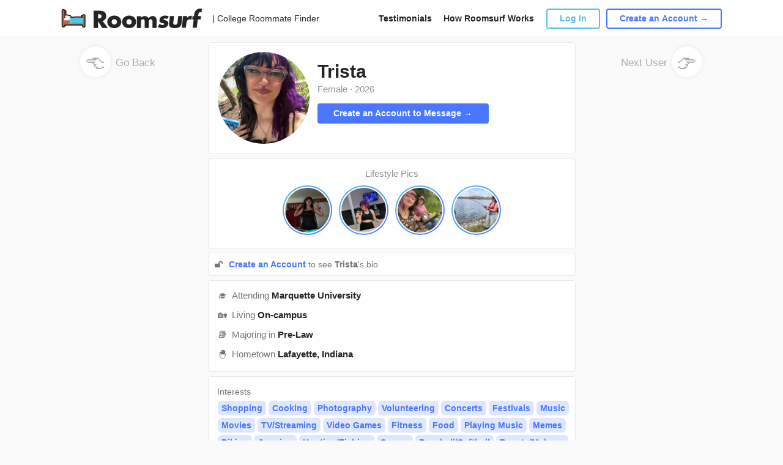

--- FILE ---
content_type: text/html; charset=UTF-8
request_url: https://www.roomsurf.com/marquette-university-roommates/trista1739240
body_size: 5346
content:
<!DOCTYPE html>
<html lang="en">
<head>
    <!-- Gtag helper function -->
<script>
    window.dataLayer = window.dataLayer || [];
    function gtag(){dataLayer.push(arguments);}
</script>

<!-- Google Tag Manager -->
<script>(function(w,d,s,l,i){w[l]=w[l]||[];w[l].push({'gtm.start':
            new Date().getTime(),event:'gtm.js'});var f=d.getElementsByTagName(s)[0],
        j=d.createElement(s),dl=l!='dataLayer'?'&l='+l:'';j.async=true;j.src=
        'https://www.googletagmanager.com/gtm.js?id='+i+dl;f.parentNode.insertBefore(j,f);
    })(window,document,'script','dataLayer','GTM-PXTB98K');</script>
<!-- End Google Tag Manager -->

    <script type="text/javascript">
    window.roomsurfConfig = {
        svgSpritePath: '/svg/sprite.svg?id=3e41c0e1f2fc082e6e00',
        siteName: 'Roomsurf',
        userIsLogged: false,
        userIsSubscriber: false,
        loggedUserId: 0,
        loggedUsername: '',
        tracking: {"click_type":{"LOGIN_MAIN":1,"LOGIN_MENU":2,"LOGIN_ABOUT":3,"LOGIN_HOW_IT_WORKS":4,"LOGIN_FB_CONNECT":5,"AFFILIATE_CLICK":6},"click_id":{"SIDEBAR_SIGN_UP_ELEM":1,"SIDEBAR_UPGRADE_ELEM":2}},
        websocket: 'wss://roomsurf.com',
        redirect: '',
                havePurpleBar: false,
        havePurpleBarClass: '',
        forcePurpleBarClass: '',
        headerHeight: 60,
        purpleBarHeight: 32,
        headerHeightHavePurpleBar: 92,
        currentHeaderHeight: 60,
        block: false,
        session: '4320715c76aecb3779e6e606541f3dba29a010f14125106fdb9fcf126231a4ef',
    };
</script>

    <meta charset="utf-8">
    <meta name="viewport" content="width=device-width, initial-scale=1">
    <!-- Roboto Regular -->
    <link rel="preload" as="font" type="font/woff2" href="/fonts/KFOmCnqEu92Fr1Mu4mxKKTU1Kg.woff2" crossorigin>
    <!-- Roboto Medium -->
    <link rel="preload" as="font" type="font/woff2" href="/fonts/KFOlCnqEu92Fr1MmEU9fBBc4AMP6lQ.woff2" crossorigin>
    <!-- Roboto Bold -->
    <link rel="preload" as="font" type="font/woff2" href="/fonts/KFOlCnqEu92Fr1MmWUlfBBc4AMP6lQ.woff2" crossorigin>
    <!-- Roboto Black -->
    <link rel="preload" as="font" type="font/woff2" href="/fonts/KFOlCnqEu92Fr1MmYUtfBBc4AMP6lQ.woff2" crossorigin>

    <link rel="icon" href="https://www.roomsurf.com/img/favicon-v2.png" type="image/x-icon"/>

    <link rel="preconnect" href="https://static.leaddyno.com">
    <link rel="preconnect" href="https://www.googletagmanager.com">
    <link rel="preconnect" href="https://network.uloop.com">
    <link rel="preconnect" href="https://ssl.google-analytics.com">
    <link rel="preconnect" href="https://sc-static.net">
    <link rel="preconnect" href="https://roomsurf.s3.amazonaws.com">
    <link rel="preconnect" href="https://www.googleadservices.com">
    <link rel="preconnect" href="https://ajax.googleapis.com">
    <link rel="preconnect" href="https://googleads.g.doubleclick.net">
    <link rel="preconnect" href="https://www.google.com">
    <link rel="preconnect" href="https://tr.snapchat.com">

    <title>Trista&#039;s Marquette Roommate Profile | Roomsurf</title>
    <meta name="description" property="description" content="Trista is a Female student that is looking for Marquette roommates that are planning to live On-campus. Browse Trista's profile to see if this student is the right Marquette University roommate for you.">
    
    <meta name="keywords" property="keywords" content="trista1739240 Marquette Roommate Profile, Trista Marquette Roommate Profile">
    
    <meta name="twitter:card" content="summary">
    <meta name="twitter:site" content="@Roomsurf">
    <meta name="twitter:title" content="Trista's Marquette Roommate Profile | Roomsurf">
    <meta name="twitter:description" content="Trista is a Female student that is looking for Marquette roommates that are planning to live On-campus. Browse Trista's profile to see if this student is the right Marquette University roommate for you.">
    <meta name="twitter:creator" content="@Roomsurf">
    <meta name="twitter:domain" content="www.roomsurf.com">
    
    <meta property="og:url" content="https://www.roomsurf.com/">
    <meta property="og:title" content="Trista's Marquette Roommate Profile | Roomsurf">
    <meta property="og:description" content="Trista is a Female student that is looking for Marquette roommates that are planning to live On-campus. Browse Trista's profile to see if this student is the right Marquette University roommate for you.">
    <meta property="og:type" content="website">
    <meta property="og:site_name" content="Roomsurf">
    

    <meta name="csrf-token" id="csrf-token" content="333fofgY0yvcdOvZQzQRJXjHjSHGDijWOdzGUKma">

            <link rel="stylesheet" type="text/css" href="/css/app.css?id=b3ba22dd70e5a1dd67d2">
    
    
    <script defer type="module" src="/js/manifest.js?id=5cd0ec092b1042a6ed1d"></script><script defer nomodule src="/js/legacy/manifest.js?id=b41eaf878ca487c30d3b"></script>
    <script defer type="module" src="/js/vendor.js?id=e5e656afa0c508c59b0b"></script><script defer nomodule src="/js/legacy/vendor.js?id=4b31f6c7b5e0a5dd3f3c"></script>
    <script defer type="module" src="/js/main.js?id=8336fe70e1878b9d654f"></script><script defer nomodule src="/js/legacy/main.js?id=0c79d3c1852b2d7dcb3c"></script>

    <!-- Start LeadDyno Code -->
<script defer type="text/javascript" src="https://static.leaddyno.com/js"></script>
<script type='text/javascript'>
    window.addEventListener('DOMContentLoaded', function() {
        LeadDyno.key = "e62441c94406daa75794890b974a9f26e4be2636"
        LeadDyno.recordVisit();
        LeadDyno.recordLead("");
    });
</script>
<!-- End LeadDyno Code -->

    
    
    
</head>
    <body class="d-flex flex-column h-100 profile-background">
        <!-- Google Tag Manager (noscript) -->
<noscript><iframe src="https://www.googletagmanager.com/ns.html?id=GTM-PXTB98K"
                  height="0" width="0" style="display:none;visibility:hidden"></iframe></noscript>
<!-- End Google Tag Manager (noscript) -->
        <main class="flex-shrink-0">
            <div class="h-100 ">
                <header class="  background-header">
                    <nav class="navbar navbar-expand-lg navbar-white header static-header">
    <div class="container-fluid">
                        <div class="col-auto">
                            <a class="navbar-brand" href="/" onclick="">
                            <img width="231" height="32" src="/img/logo_wordmark.svg" alt="Roomsurf">
            </a>
                            <a class="navbar-brand-mobile" href="/" onclick="">
                            
                <img width="231" height="32" src="/img/logo_wordmark.svg" alt="Roomsurf">
            </a>
        </div>
        <div class="col-auto logo-title">
            | College Roommate Finder
        </div>
        <div class="col links">
            <a href="/content/testimonials">Testimonials</a>
            <a href="/content/how-it-works">How Roomsurf Works</a>
        </div>
        <div class="col-auto buttons">
            <div id="header-auth-area"
                authorized=""
            >
                                    <a href="/security/login" class="wrap-link dialogLogInOpen">
                        <button type="button" class="btn btn-outline-info" >Log In</button>
                    </a>
                    <a href="/user/account/register" class="wrap-link">
                        <button type="button" class="btn btn-outline-primary">Create an Account →</button>
                    </a>
                            </div>
        </div>
        <div class="col-auto mobile-menu-button">
            <svg class="icon">
                <use xlink:href="/svg/sprite.svg?id=3e41c0e1f2fc082e6e00#sprite_black_menu"/>
            </svg>
        </div>
    </div>
    <div id="mobile-menu">
        <div class="menu-item">
            <a class="link" href="/content/testimonials">Testimonials</a>
        </div>
        <div class="menu-item">
            <a class="link" href="/content/how-it-works">How Roomsurf Works</a>
        </div>

                    <div class="menu-item">
                <a href="/security/login" class="wrap-link dialogLogInOpen">
                    <button type="button" class="btn btn-outline-info" >Log In</button>
                </a>
            </div>
            <div class="menu-item">
                <a href="/user/account/register" class="wrap-link">
                    <button type="button" class="btn btn-outline-primary">Create an Account →</button>
                </a>
            </div>
            </div>
</nav>
                    <div class ="profile-divider"></div>
                </header>

                <div class="page-container user-profile">

                        <div>
    <div class="profile">
        <div class="profile-back-link">
            <a href="/marquette-university-roommates" onclick="window.history.back(); return false;">
                <div class="circle-profile rounded-circle">
                    <div class="emoji">👈</div>
                </div>
            Go Back</a>
        </div>
        <div class="row profile-page">
            <div class="col-12 main-profile-container">
                <div class="profile-container-top profile-container-background">
                    <div class="avatar">
                        <a class="fancybox"
                           href="https://d1jpo3vnrklb81.cloudfront.net/user/c9/8c/c98c764acc29a90253243422ac_large.jpg"
                        >
                            <div class="profile-photo-container avatar-cover-150 d-none d-md-block fancybox"  style="background-image: url('https://d1jpo3vnrklb81.cloudfront.net/user/46/d8/46d8564acc29a9025584cd7c96_medium.jpg');">
                            </div>
                        </a>

                    </div>
                    <div class="mobile">
                        <div class="avatar">
                            <a class="fancybox"
                               href="https://d1jpo3vnrklb81.cloudfront.net/user/c9/8c/c98c764acc29a90253243422ac_large.jpg"
                            >
                            <div class="profile-photo-container avatar-cover-106 d-md-block fancybox" style="background-image: url('https://d1jpo3vnrklb81.cloudfront.net/user/46/d8/46d8564acc29a9025584cd7c96_medium.jpg');">
                            </div>
                            </a>
                        </div>







                    </div>
                    <div class="profile-container">
                        <div class="profile-container-top-upper">







                            <div style="clear:both;"></div>
                            <div class="name font-weight-bold">
                                Trista
                            </div>
                            <div class="profile-container-top-upper-info">
                                                                    <div class="year">Female</div>
                                                                <span class="px-1 year">·</span>
                                                                    <div class="year">2026</div>
                                                            </div>
                        </div>
                        <div class="profile-container-top-down">
                                                            <div class="cyan">
                                    <div class="profile-button-container-message">
                                        <a class="btn btn-primary profile-button"
                                           href="/user/account/register">
                                            Create an Account to Message  →
                                        </a>
                                    </div>
                                    
                                        
                                    
                                </div>
                                                    </div>














                    </div>
                </div>
                                    <div class="gallery-images-container profile-container-background">
                        <div class="gallery-images-title">Lifestyle Pics</div>
                        <div class="gallery-photos">
                                                            <a class="gallery-image-container fancybox"
                                   href="https://d1jpo3vnrklb81.cloudfront.net/gallery/86/79/8679a64acc2ac3c2cd026f87a4_large.jpg"
                                   rel="gallery"
                                   size="85"
                                >
                                    <div class="gallery-image"
                                         style="background-image: url('https://d1jpo3vnrklb81.cloudfront.net/gallery/1e/21/1e21064acc2ac3c2d0020ee5fe_small.jpg');"></div>
                                </a>
                                                            <a class="gallery-image-container fancybox"
                                   href="https://d1jpo3vnrklb81.cloudfront.net/gallery/c6/89/c689264acc2b650b53942223ef_large.jpg"
                                   rel="gallery"
                                   size="85"
                                >
                                    <div class="gallery-image"
                                         style="background-image: url('https://d1jpo3vnrklb81.cloudfront.net/gallery/67/b9/67b9264acc2b650b577498f61f_small.jpg');"></div>
                                </a>
                                                            <a class="gallery-image-container fancybox"
                                   href="https://d1jpo3vnrklb81.cloudfront.net/gallery/6c/0f/6c0f964acc2cc208a052a07bdc_large.jpg"
                                   rel="gallery"
                                   size="85"
                                >
                                    <div class="gallery-image"
                                         style="background-image: url('https://d1jpo3vnrklb81.cloudfront.net/gallery/d3/18/d318264acc2cc208a3354d7edb_small.jpg');"></div>
                                </a>
                                                            <a class="gallery-image-container fancybox"
                                   href="https://d1jpo3vnrklb81.cloudfront.net/gallery/3b/78/3b78b64acc2e87084921f5dd79_large.jpg"
                                   rel="gallery"
                                   size="85"
                                >
                                    <div class="gallery-image"
                                         style="background-image: url('https://d1jpo3vnrklb81.cloudfront.net/gallery/d8/9a/d89a764acc2e870850742946c5_small.jpg');"></div>
                                </a>
                                                    </div>
                    </div>
                                                    <div class="profile-container-background auth">
                        <div class="profile-divider"></div>
                        <div class="profile-container-auth profile-social auth-bio">
                            <div class="emoji-wrap">
                                <span class="emoji-fix-19">🔓</span>
                                <a href="/user/account/register" class="font-weight-bold">
                                    Create an Account
                                </a>
                                to see <span class="font-weight-bold no-margin">Trista</span>'s bio
                            </div>
                        </div>
                    </div>
                                <div class="profile-info profile-container-background">
                    <div class="profile-divider"></div>
                                            <div class="info-row">
                            <span class="emoji-fix-19">🎓</span>
                            <div class="info-properties">Attending <span class="font-weight-bold">Marquette University</span></div>
                        </div>
                                                                <div class="info-row">
                            <span class="emoji-fix-19">🏡</span>
                            <div class="info-properties">Living <span class="font-weight-bold">On-campus</span></div>
                        </div>
                                                                                    <div class="info-row">
                            <span class="emoji-fix-19">📚</span>
                            <div class="info-properties">Majoring in <span class="font-weight-bold">Pre-Law</span></div>
                        </div>
                                                                 <div class="info-row">
                             <span class="emoji-fix-19">🐣</span>
                             <div class="info-properties">Hometown <span class="font-weight-bold">Lafayette, Indiana</span>
                             </div>
                         </div>
                                    </div>
                                                    <div class="profile-divider"></div>
                    <div class="profile-info-container profile-container-background">
                        <div class="profile-info-item">
                            <div class="profile-info-container-head">Interests</div>
                                                            <div class="profile-info-item-body">Shopping</div>
                                                            <div class="profile-info-item-body">Cooking</div>
                                                            <div class="profile-info-item-body">Photography</div>
                                                            <div class="profile-info-item-body">Volunteering</div>
                                                            <div class="profile-info-item-body">Concerts</div>
                                                            <div class="profile-info-item-body">Festivals</div>
                                                            <div class="profile-info-item-body">Music</div>
                                                            <div class="profile-info-item-body">Movies</div>
                                                            <div class="profile-info-item-body">TV/Streaming</div>
                                                            <div class="profile-info-item-body">Video Games</div>
                                                            <div class="profile-info-item-body">Fitness</div>
                                                            <div class="profile-info-item-body">Food</div>
                                                            <div class="profile-info-item-body">Playing Music</div>
                                                            <div class="profile-info-item-body">Memes</div>
                                                            <div class="profile-info-item-body">Biking</div>
                                                            <div class="profile-info-item-body">Jogging</div>
                                                            <div class="profile-info-item-body">Hunting/Fishing</div>
                                                            <div class="profile-info-item-body">Soccer</div>
                                                            <div class="profile-info-item-body">Baseball/Softball</div>
                                                            <div class="profile-info-item-body">Beauty/Makeup</div>
                                                            <div class="profile-info-item-body">Fashion</div>
                                                    </div>
                    </div>
                
            </div>
                            <div class="profile-container-background auth">
                    <div class="profile-divider"></div>
                    <div class="profile-container-auth profile-social">
                        <div class="emoji-wrap">
                            <span class="emoji-fix-19">🔓</span>
                                <a href="/user/account/register" class="font-weight-bold">
                                    Create an Account
                                </a>
                                to see <span class="font-weight-bold no-margin">Trista</span>'s Social Media handles
                        </div>
                    </div>
                </div>
                                    <div class="profile-container-banner">
                <div class="profile-container-banner__account">
                    <div class="banner-background"></div>
                        <div class="emoji">🎉</div>
                        <div class="banner-title">It’s your turn!</div>
                        <div class="banner-button">
                            <a href="/user/account/register" class="wrap-link">
                                <button type="button" class="btn btn-light">
                                    Create an Account →
                                </button>
                            </a>
                        </div>
                </div>
            </div>
                        <div class="profile-bottom">
                <span>Trista</span> joined Roomsurf on July 10, 2023
            </div>
        </div>
        <div class="profile-back-link">
                            <a href="https://www.roomsurf.com/marquette-university-roommates/abbey1733680">Next User
                    <div class="circle-profile rounded-circle profile-right">
                        <div class="emoji">👉</div>
                    </div>
                </a>
                    </div>
        <style>
            @media (max-width: 992px) {
                .page-container {
                    padding: 0;
                }
            }
        </style>
    </div>
    </div>

    <script defer type="module" src="/js/fancybox.js?id=153a13fa736cd900a665"></script><script defer nomodule src="/js/legacy/fancybox.js?id=713f9cf8ef84ee8361f8"></script>


                </div>

            </div>
        </main>

        <footer class="mt-auto">
                    </footer>

        <div class="modal fade" id="loginModal" tabindex="-1" role="dialog" aria-labelledby="loginModal" aria-hidden="true">
    <div class="modal-dialog modal-sm modal-dialog-centered" role="document">
        <div class="modal-content">
            <button type="button" class="close modal-close" data-dismiss="modal" aria-label="Close">
                <span aria-hidden="true">&times;</span>
            </button>

            <div class="modal-body">










                <h4 class="modal-title">Sign in with Email</h4>
                <form id="login" novalidate>
                    <div class="form-group">
                        <input name="email" type="email" class="form-control" id="login-email" placeholder="Email Address">
                    </div>
                    <div class="form-group">
                        <input name="password" type="password" class="form-control" id="login-password" placeholder="Password">
                    </div>
                    <div class="forgot-password-link">
                        <a href="#">
                            Forgot your password?
                        </a>
                    </div>
                    <div class="sign-in-button">
                        <button type="submit" class="btn btn-primary w-100" >SIGN IN</button>
                    </div>
                    <div class="sigh-up-link">
                        New to Roomsurf? <a href="#">Sign Up</a>
                    </div>
                </form>
            </div>

        </div>
    </div>
</div>

        
        <div id="modals"></div>
        
        <script defer type="module" src="/js/overall.js?id=b10e8fbef6579eada7ec"></script><script defer nomodule src="/js/legacy/overall.js?id=bcb784d1d3987e983864"></script>

        
        <!-- Page Tracking Code -->
<script type="text/javascript">
    window.addEventListener('DOMContentLoaded', function() {
        var page_url = document.location.protocol + '//' + document.location.host + document.location.pathname;
        trackView(page_url);
    });
</script>
        <!-- Google Tag Manager -->

















<!-- End Google Tag Manager -->

<!-- Google Code for Remarketing tag -->
<!-- Remarketing tags may not be associated with personally identifiable information or placed on pages related to sensitive categories. For instructions on adding this tag and more information on the above requirements, read the setup guide: google.com/ads/remarketingsetup -->

    
    
    
    
    
    




    
        
             
    



    
    



    
    
    
    

    


<script type="text/javascript">
    (function (w,d,t,s,f,e,b) {
        w['UloopAnalyticsObject'] = f; w[f] = w[f] || function () {
            (w[f].queue = w[f].queue || []).push(arguments);
        }; e = d.createElement(t); b = d.getElementsByTagName(t)[0];
        e.async = 1; e.src = s; b.parentNode.insertBefore(e, b);
    })(window, document, 'script', 'https://network.uloop.com/js/analytics.js', 'ua');
    ua('set', 'account', 'roomsurf');
    ua('send', 'pageview', '', {
        path_term: '{school_slug}-roommates/{user}'
    });
</script>

<script>(function(w,d,t,r,u){var f,n,i;w[u]=w[u]||[],f=function(){var o={ti:"21015706"};o.q=w[u],w[u]=new UET(o),w[u].push("pageLoad")},n=d.createElement(t),n.src=r,n.async=1,n.onload=n.onreadystatechange=function(){var s=this.readyState;s&&s!=="loaded"&&s!=="complete"||(f(),n.onload=n.onreadystatechange=null)},i=d.getElementsByTagName(t)[0],i.parentNode.insertBefore(n,i)})(window,document,"script","//bat.bing.com/bat.js","uetq");</script>
    </body>
</html>


--- FILE ---
content_type: image/svg+xml
request_url: https://www.roomsurf.com/img/logo_wordmark.svg
body_size: 9167
content:
<?xml version="1.0" encoding="UTF-8"?>
<svg width="231px" height="32px" viewBox="0 0 231 32" version="1.1" xmlns="http://www.w3.org/2000/svg" xmlns:xlink="http://www.w3.org/1999/xlink">
    <!-- Generator: Sketch 64 (93537) - https://sketch.com -->
    <title>logo_wordmark</title>
    <defs>
        <path d="M6.4265928,20.6094183 C6.81824071,20.6094183 7.13573407,20.9269116 7.13573407,21.3185596 L7.13573407,26.6371191 C7.13573407,27.028767 6.81824071,27.3462604 6.4265928,27.3462604 L5.71745152,27.3462604 C5.32580361,27.3462604 5.00831025,27.028767 5.00831025,26.6371191 L5.00831025,21.3185596 C5.00831025,20.9269116 5.32580361,20.6094183 5.71745152,20.6094183 L6.4265928,20.6094183 Z M36.4645956,11.4914965 C37.3033968,11.4914965 37.9833795,12.1714792 37.9833795,13.0102804 L37.9833795,13.0102804 L37.9833795,24.8642659 L33.7285319,24.8642659 L33.7285319,12.7103829 C33.7285319,12.3887709 33.9449669,12.1074267 34.2558247,12.0249542 L34.2558247,12.0249542 L36.0751267,11.5422822 L36.2033626,11.5141313 C36.2895444,11.4990837 36.3769463,11.4914965 36.4645956,11.4914965 Z M3.97610499,3.08800166 C4.07998924,3.08800166 4.18342059,3.09916689 4.28463357,3.12121086 L4.43456859,3.16240006 L6.29627232,3.78296797 C6.58584459,3.87949206 6.78116343,4.15048248 6.78116343,4.45571845 L6.78116343,19.900277 L2.52631579,19.900277 L2.52631579,4.53779086 C2.52631579,3.73709439 3.17540852,3.08800166 3.97610499,3.08800166 Z" id="path-1"></path>
        <filter x="-1.4%" y="-2.1%" width="102.8%" height="104.1%" filterUnits="objectBoundingBox" id="filter-2">
            <feGaussianBlur stdDeviation="0.5" in="SourceAlpha" result="shadowBlurInner1"></feGaussianBlur>
            <feOffset dx="0" dy="0" in="shadowBlurInner1" result="shadowOffsetInner1"></feOffset>
            <feComposite in="shadowOffsetInner1" in2="SourceAlpha" operator="arithmetic" k2="-1" k3="1" result="shadowInnerInner1"></feComposite>
            <feColorMatrix values="0 0 0 0 0.299535779   0 0 0 0 0.171114899   0 0 0 0 0.0977315386  0 0 0 1 0" type="matrix" in="shadowInnerInner1"></feColorMatrix>
        </filter>
        <path d="M6.66217238,15.1759314 C9.03711997,15.0161692 10.6132564,14.9362881 11.3905817,14.9362881 C11.7460678,14.9362881 13.1206459,14.9529945 15.5143162,14.9864074 C16.0540982,14.9939421 16.8277064,15.9861618 17.7728532,16 C18.5210358,16.0109544 19.365083,15.0423505 20.3672825,15.0572548 C22.3735456,15.0870912 26.9544234,15.1561502 34.109916,15.2644316 C35.0784714,15.2790771 35.8559557,16.0684157 35.8559557,17.0370819 L35.8559557,20.9639889 C35.8559557,21.9431087 35.0622223,22.7368421 34.0831025,22.7368421 L6.78116343,22.7368421 C5.80204366,22.7368421 5.00831025,21.9431087 5.00831025,20.9639889 L5.00831025,16.9447946 C5.00830258,16.0118575 5.73133905,15.2385484 6.66217238,15.1759314 Z" id="path-3"></path>
        <filter x="-1.6%" y="-6.4%" width="103.2%" height="112.8%" filterUnits="objectBoundingBox" id="filter-4">
            <feGaussianBlur stdDeviation="0.5" in="SourceAlpha" result="shadowBlurInner1"></feGaussianBlur>
            <feOffset dx="0" dy="0" in="shadowBlurInner1" result="shadowOffsetInner1"></feOffset>
            <feComposite in="shadowOffsetInner1" in2="SourceAlpha" operator="arithmetic" k2="-1" k3="1" result="shadowInnerInner1"></feComposite>
            <feColorMatrix values="0 0 0 0 0.917647059   0 0 0 0 0.917647059   0 0 0 0 0.917647059  0 0 0 1 0" type="matrix" in="shadowInnerInner1"></feColorMatrix>
        </filter>
        <path d="M3.94459834,2.52631579 C4.33624625,2.52631579 4.65373961,2.84380915 4.65373961,3.23545706 L4.65331579,19.1903158 L35.8553158,19.1903158 L35.8559557,11.7451524 C35.8559557,11.3535044 36.173449,11.0360111 36.565097,11.0360111 L37.2742382,11.0360111 C37.6658861,11.0360111 37.9833795,11.3535044 37.9833795,11.7451524 L37.9833795,28.7645429 C37.9833795,29.1561908 37.6658861,29.4736842 37.2742382,29.4736842 L36.565097,29.4736842 C36.173449,29.4736842 35.8559557,29.1561908 35.8559557,28.7645429 L35.8553158,25.9273158 L4.65331579,25.9273158 L4.65373961,28.4099723 C4.65373961,28.8016202 4.33624625,29.1191136 3.94459834,29.1191136 L3.23545706,29.1191136 C2.84380915,29.1191136 2.52631579,28.8016202 2.52631579,28.4099723 L2.52631579,3.23545706 C2.52631579,2.84380915 2.84380915,2.52631579 3.23545706,2.52631579 L3.94459834,2.52631579 Z" id="path-5"></path>
        <filter x="-1.4%" y="-1.9%" width="102.8%" height="103.7%" filterUnits="objectBoundingBox" id="filter-6">
            <feGaussianBlur stdDeviation="0.5" in="SourceAlpha" result="shadowBlurInner1"></feGaussianBlur>
            <feOffset dx="0" dy="0" in="shadowBlurInner1" result="shadowOffsetInner1"></feOffset>
            <feComposite in="shadowOffsetInner1" in2="SourceAlpha" operator="arithmetic" k2="-1" k3="1" result="shadowInnerInner1"></feComposite>
            <feColorMatrix values="0 0 0 0 0.588286911   0 0 0 0 0.3575526   0 0 0 0 0.212413275  0 0 0 1 0" type="matrix" in="shadowInnerInner1"></feColorMatrix>
        </filter>
        <path d="M0,9.5734072 C0,7.20960295 0.0590951062,5.55493998 0.177285319,4.60941828 C0.354274623,3.19350385 0.295179516,2.01160173 0,1.06371191 C0,-0.354570637 3.90027701,0.513317319 3.90027701,0.709141274 C6.97322253,0.236380425 9.80978763,-1.51162554e-14 12.4099723,-1.51162554e-14 C15.2465374,-1.51162554e-14 17.9649123,0.118190212 20.565097,0.354570637 C21.5442167,0.354570637 22.3379501,1.14830404 22.3379501,2.12742382 C22.4561404,3.07294552 22.5152355,4.37303786 22.5152355,6.02770083 C22.5152355,7.31567084 22.4794304,8.38881073 22.4078204,9.24712049 L22.4078194,9.24712041 C22.3763086,9.62480567 22.0533905,9.9109571 21.6746573,9.89680649 C20.3328696,9.84667326 18.0719728,9.82160665 14.8919668,9.82160665 C10.6371191,9.82160665 6.97322253,9.85706371 3.90027701,9.92797784 C3.90027701,10.2825485 0,10.9916898 0,9.5734072 Z" id="path-7"></path>
        <filter x="-2.2%" y="-4.8%" width="104.4%" height="109.6%" filterUnits="objectBoundingBox" id="filter-9">
            <feGaussianBlur stdDeviation="0.5" in="SourceAlpha" result="shadowBlurInner1"></feGaussianBlur>
            <feOffset dx="0" dy="0" in="shadowBlurInner1" result="shadowOffsetInner1"></feOffset>
            <feComposite in="shadowOffsetInner1" in2="SourceAlpha" operator="arithmetic" k2="-1" k3="1" result="shadowInnerInner1"></feComposite>
            <feColorMatrix values="0 0 0 0 0.267202413   0 0 0 0 0.689031506   0 0 0 0 0.805536685  0 0 0 1 0" type="matrix" in="shadowInnerInner1"></feColorMatrix>
        </filter>
        <path d="M7.86983622,11.6338283 C8.80703763,11.5898541 9.74423903,11.567867 10.6814404,11.567867 C11.6186419,11.567867 12.5558433,11.5898541 13.4930447,11.6338283 C14.4992955,11.6810715 15.2908587,12.5106463 15.2908587,13.5180055 L15.2908587,13.5190876 C15.2908559,14.6249025 14.4436729,15.5463364 13.3417492,15.6390226 C12.7289161,15.6905699 12.0194318,15.7163435 11.2132964,15.7163435 C10.0424429,15.7163435 8.9395528,15.6619728 7.90462605,15.5532314 C6.86292271,15.4437969 6.07202216,14.5654413 6.07202216,13.5180055 C6.07202216,12.5106463 6.86358541,11.6810715 7.86983622,11.6338283 Z" id="path-10"></path>
        <filter x="-5.4%" y="-12.1%" width="110.8%" height="124.1%" filterUnits="objectBoundingBox" id="filter-11">
            <feGaussianBlur stdDeviation="0.5" in="SourceAlpha" result="shadowBlurInner1"></feGaussianBlur>
            <feOffset dx="0" dy="0" in="shadowBlurInner1" result="shadowOffsetInner1"></feOffset>
            <feComposite in="shadowOffsetInner1" in2="SourceAlpha" operator="arithmetic" k2="-1" k3="1" result="shadowInnerInner1"></feComposite>
            <feColorMatrix values="0 0 0 0 0.845731431   0 0 0 0 0.844200477   0 0 0 0 0.844200477  0 0 0 1 0" type="matrix" in="shadowInnerInner1"></feColorMatrix>
        </filter>
    </defs>
    <g id="Page-1" stroke="none" stroke-width="1" fill="none" fill-rule="evenodd">
        <g id="create_account_desktop-copy" transform="translate(-82.000000, -14.000000)">
            <g id="logo_wordmark" transform="translate(82.000000, 14.000000)">
                <g id="Group-2-Copy-2" transform="translate(53.000000, 0.000000)" fill="#242424" fill-rule="nonzero">
                    <path d="M33.8509804,11.4976744 C35.4877393,11.4976744 37.0066783,11.7519354 38.4078431,12.2604651 C39.8090079,12.7689948 41.0241592,13.4759645 42.0533333,14.3813953 C43.0825075,15.2868262 43.8822754,16.3658852 44.4526611,17.6186047 C45.0230467,18.8713241 45.3082353,20.254256 45.3082353,21.7674419 C45.3082353,23.2806277 45.016847,24.6635596 44.4340616,25.9162791 C43.8512763,27.1689985 43.0515084,28.2480575 42.0347339,29.1534884 C41.0179594,30.0589193 39.7966084,30.7596874 38.3706443,31.255814 C36.9446801,31.7519405 35.400942,32 33.7393838,32 C32.1026249,32 30.5898856,31.7519405 29.2011204,31.255814 C27.8123553,30.7596874 26.6158033,30.0527178 25.6114286,29.1348837 C24.6070538,28.2170497 23.8196854,27.1193862 23.2492997,25.8418605 C22.678914,24.5643347 22.3937255,23.1441939 22.3937255,21.5813953 C22.3937255,20.1674348 22.678914,18.8465178 23.2492997,17.6186047 C23.8196854,16.3906915 24.6132536,15.3240355 25.630028,14.4186047 C26.6468025,13.5131738 27.855754,12.8 29.2569188,12.2790698 C30.6580836,11.7581369 32.1894221,11.4976744 33.8509804,11.4976744 Z M58.0302521,11.4976744 C59.667011,11.4976744 61.18595,11.7519354 62.5871148,12.2604651 C63.9882796,12.7689948 65.2034309,13.4759645 66.232605,14.3813953 C67.2617792,15.2868262 68.0615471,16.3658852 68.6319328,17.6186047 C69.2023184,18.8713241 69.487507,20.254256 69.487507,21.7674419 C69.487507,23.2806277 69.1961187,24.6635596 68.6133333,25.9162791 C68.030548,27.1689985 67.2307801,28.2480575 66.2140056,29.1534884 C65.1972311,30.0589193 63.9758801,30.7596874 62.549916,31.255814 C61.1239518,31.7519405 59.5802137,32 57.9186555,32 C56.2818966,32 54.7691573,31.7519405 53.3803922,31.255814 C51.991627,30.7596874 50.795075,30.0527178 49.7907003,29.1348837 C48.7863255,28.2170497 47.9989571,27.1193862 47.4285714,25.8418605 C46.8581858,24.5643347 46.5729972,23.1441939 46.5729972,21.5813953 C46.5729972,20.1674348 46.8581858,18.8465178 47.4285714,17.6186047 C47.9989571,16.3906915 48.7925253,15.3240355 49.8092997,14.4186047 C50.8260742,13.5131738 52.0350257,12.8 53.4361905,12.2790698 C54.8373553,11.7581369 56.3686938,11.4976744 58.0302521,11.4976744 Z M11.3456583,3.60930233 C12.908019,3.60930233 14.2719643,3.8387574 15.437535,4.29767442 C16.6031057,4.75659144 17.5640672,5.38294177 18.3204482,6.17674419 C19.0768292,6.9705466 19.6472063,7.88836688 20.0315966,8.93023256 C20.415987,9.97209823 20.6081793,11.0883661 20.6081793,12.2790698 C20.6081793,14.4124138 20.0935999,16.142629 19.0644258,17.4697674 C18.0352516,18.7969059 16.5163126,19.6961217 14.507563,20.1674419 L23.3236975,31.6651163 L14.2471709,31.6651163 L7.29098039,20.8744186 L7.29098039,31.6651163 L2.12097007e-12,31.6651163 L2.12097007e-12,3.60930233 L11.3456583,3.60930233 Z M96.6054902,12.2418605 C97.4982678,12.2418605 98.3414339,12.3720917 99.135014,12.6325581 C99.9285941,12.8930246 100.610567,13.3023228 101.180952,13.8604651 C101.751338,14.4186074 102.20392,15.1441816 102.538711,16.0372093 C102.873503,16.930237 103.040896,18.009296 103.040896,19.2744186 L103.040896,31.6651163 L96.3078992,31.6651163 L96.3078992,22.2511628 C96.3078992,21.2837161 96.2397019,20.4899256 96.1033053,19.8697674 C95.9669087,19.2496093 95.7685167,18.7658932 95.5081232,18.4186047 C95.2477298,18.0713161 94.943942,17.8356595 94.5967507,17.7116279 C94.2495594,17.5875963 93.8775743,17.5255814 93.4807843,17.5255814 C91.3232385,17.5255814 90.2444818,19.1007594 90.2444818,22.2511628 L90.2444818,31.6651163 L83.5114846,31.6651163 L83.5114846,22.2511628 C83.5114846,21.2837161 83.4494871,20.4837241 83.3254902,19.8511628 C83.2014933,19.2186015 83.0217005,18.7162809 82.7861064,18.344186 C82.5505124,17.9720912 82.2467245,17.7178301 81.8747339,17.5813953 C81.5027432,17.4449606 81.0687606,17.3767442 80.5727731,17.3767442 C80.1511837,17.3767442 79.7543996,17.4387591 79.382409,17.5627907 C79.0104183,17.6868223 78.6818315,17.9286804 78.3966387,18.2883721 C78.1114458,18.6480638 77.8882548,19.1441829 77.7270588,19.7767442 C77.5658629,20.4093055 77.4852661,21.2341034 77.4852661,22.2511628 L77.4852661,31.6651163 L70.7522689,31.6651163 L70.7522689,12.5767442 L77.4852661,12.5767442 L77.4852661,14.9209302 C79.32042,13.1596811 81.3787374,12.2790698 83.6602801,12.2790698 C86.4874091,12.2790698 88.6449225,13.4697555 90.1328852,15.8511628 C91.6456472,13.4449492 93.8031606,12.2418605 96.6054902,12.2418605 Z M33.8509804,17.3395349 C33.2557953,17.3395349 32.691618,17.4511617 32.1584314,17.6744186 C31.6252448,17.8976744 31.1664632,18.20775 30.7820728,18.6046512 C30.3976825,19.0015524 30.0876949,19.4604625 29.8521008,19.9813953 C29.6165068,20.5023256 29.4987115,21.0604651 29.4987115,21.655814 C29.4987115,22.3007784 29.6165068,22.8899198 29.8521008,23.4232558 C30.0876949,23.9565918 30.3976825,24.4217034 30.7820728,24.8186047 C31.1664632,25.2155059 31.6252448,25.5255814 32.1584314,25.7488372 C32.691618,25.9720941 33.2557953,26.0837209 33.8509804,26.0837209 C34.4461654,26.0837209 35.0103428,25.9720941 35.5435294,25.7488372 C36.076716,25.5255814 36.5354976,25.2155059 36.919888,24.8186047 C37.3042783,24.4217034 37.6142659,23.9565918 37.8498599,23.4232558 C38.085454,22.8899198 38.2032493,22.3131814 38.2032493,21.6930233 C38.2032493,21.0976714 38.085454,20.533336 37.8498599,20 C37.6142659,19.466664 37.3042783,19.0015524 36.919888,18.6046512 C36.5354976,18.20775 36.076716,17.8976744 35.5435294,17.6744186 C35.0103428,17.4511617 34.4461654,17.3395349 33.8509804,17.3395349 Z M58.0302521,17.3395349 C57.4350671,17.3395349 56.8708897,17.4511617 56.3377031,17.6744186 C55.8045165,17.8976744 55.3457349,18.20775 54.9613445,18.6046512 C54.5769542,19.0015524 54.2669666,19.4604625 54.0313725,19.9813953 C53.7957785,20.5023256 53.6779832,21.0604651 53.6779832,21.655814 C53.6779832,22.3007784 53.7957785,22.8899198 54.0313725,23.4232558 C54.2669666,23.9565918 54.5769542,24.4217034 54.9613445,24.8186047 C55.3457349,25.2155059 55.8045165,25.5255814 56.3377031,25.7488372 C56.8708897,25.9720941 57.4350671,26.0837209 58.0302521,26.0837209 C58.6254371,26.0837209 59.1896145,25.9720941 59.7228011,25.7488372 C60.2559877,25.5255814 60.7147693,25.2155059 61.0991597,24.8186047 C61.48355,24.4217034 61.7935376,23.9565918 62.0291317,23.4232558 C62.2647257,22.8899198 62.382521,22.3131814 62.382521,21.6930233 C62.382521,21.0976714 62.2647257,20.533336 62.0291317,20 C61.7935376,19.466664 61.48355,19.0015524 61.0991597,18.6046512 C60.7147693,18.20775 60.2559877,17.8976744 59.7228011,17.6744186 C59.1896145,17.4511617 58.6254371,17.3395349 58.0302521,17.3395349 Z M8.66733894,9.22790698 L7.29098039,9.22790698 L7.29098039,16.1488372 L8.66733894,16.1488372 C10.1057028,16.1488372 11.2092585,15.8511658 11.9780392,15.255814 C12.7468199,14.6604621 13.1312045,13.8046567 13.1312045,12.6883721 C13.1312045,11.5720874 12.7468199,10.7162791 11.9780392,10.1209302 C11.2092585,9.52557842 10.1057028,9.22790698 8.66733894,9.22790698 Z" id="Combined-Shape"></path>
                    <path d="M120.200137,17.1162791 C119.036387,16.4713146 117.859345,16.1488372 116.668975,16.1488372 C116.048991,16.1488372 115.532154,16.272867 115.118448,16.5209302 C114.704742,16.7689935 114.472975,17.1038739 114.423139,17.5255814 C114.396756,17.7488383 114.406501,17.9286815 114.452376,18.0651163 C114.498251,18.2015511 114.619256,18.3317823 114.815393,18.455814 C115.01153,18.5798456 115.308326,18.6914724 115.705789,18.7906977 C116.103253,18.889923 116.627974,19.0139527 117.279968,19.1627907 C119.095948,19.5348856 120.406276,20.1984448 121.210989,21.1534884 C122.015702,22.1085319 122.330109,23.3302251 122.154217,24.8186047 C122.022299,25.9348893 121.680383,26.9395304 121.12846,27.8325581 C120.576536,28.7255859 119.867884,29.475966 119.002481,30.0837209 C118.137079,30.6914759 117.126619,31.162789 115.971072,31.4976744 C114.815524,31.8325598 113.568186,32 112.22902,32 C109.649884,32 107.194465,31.2682244 104.862688,29.8046512 L107.880663,25.0418605 C109.612977,26.3317894 111.322287,26.9767442 113.008644,26.9767442 C113.628629,26.9767442 114.153131,26.8403114 114.582168,26.5674419 C115.011205,26.2945723 115.250638,25.9472889 115.300473,25.5255814 C115.329789,25.2775181 115.322975,25.072869 115.280031,24.9116279 C115.237087,24.7503868 115.124482,24.6015511 114.94221,24.4651163 C114.759938,24.3286815 114.483207,24.2046517 114.112009,24.0930233 C113.74081,23.9813948 113.252555,23.8635665 112.647228,23.7395349 C110.613916,23.3178273 109.230995,22.691477 108.498422,21.8604651 C107.765848,21.0294532 107.486046,19.8821779 107.659006,18.4186047 C107.785061,17.3519327 108.097048,16.390702 108.594975,15.5348837 C109.092903,14.6790655 109.749026,13.9534913 110.563364,13.3581395 C111.377701,12.7627877 112.330898,12.3038776 113.422981,11.9813953 C114.515064,11.6589131 115.705872,11.4976744 116.995439,11.4976744 C119.103387,11.4976744 121.100935,11.9069727 122.988145,12.7255814 L120.200137,17.1162791 Z M131.56825,12.2046512 L130.297442,22.9581395 C130.018947,25.3147405 131.020456,26.4930233 133.301999,26.4930233 C135.583542,26.4930233 136.863541,25.3147405 137.142036,22.9581395 L138.412844,12.2046512 L145.145841,12.2046512 L143.721129,24.2604651 C143.416251,26.840323 142.338229,28.7751873 140.487033,30.0651163 C138.635836,31.3550452 136.02392,32 132.651204,32 C129.278489,32 126.819009,31.3550452 125.272691,30.0651163 C123.726373,28.7751873 123.105662,26.840323 123.410541,24.2604651 L124.835253,12.2046512 L131.56825,12.2046512 Z M146.373404,12.2046512 L153.106401,12.2046512 L152.737031,15.3302326 C153.591063,14.1891416 154.574763,13.3147317 155.688159,12.7069767 C156.801555,12.0992218 158.052617,11.7953488 159.441382,11.7953488 L160.017964,11.7953488 C160.228759,11.7953488 160.467618,11.8201548 160.734548,11.8697674 L159.973822,18.3069767 C159.133812,17.8604629 158.193034,17.6372093 157.15146,17.6372093 C155.589099,17.6372093 154.362381,18.1023209 153.471269,19.0325581 C152.580156,19.9627953 152.029074,21.3209213 151.818004,23.1069767 L150.850607,31.2930233 L144.11761,31.2930233 L146.373404,12.2046512 Z M170.297877,17.8232558 L168.706069,31.2930233 L161.973072,31.2930233 L163.56488,17.8232558 L161.146953,17.8232558 L161.810939,12.2046512 L164.228866,12.2046512 L164.567455,9.33953488 C164.755073,7.75193005 165.053372,6.48682642 165.462362,5.54418605 C165.804165,4.75038363 166.28816,4.01240651 166.914364,3.33023256 C167.540567,2.6480586 168.248764,2.05891721 169.038976,1.5627907 C169.829188,1.06666419 170.661994,0.682171907 171.53742,0.409302326 C172.412845,0.136432744 173.259735,0 174.078114,0 C174.6485,0 175.16815,0.0620148837 175.637081,0.186046512 C176.106011,0.31007814 176.575271,0.483719814 177.044875,0.706976744 L176.350108,6.58604651 C175.930102,6.36278958 175.534507,6.1953494 175.163308,6.08372093 C174.79211,5.97209247 174.395722,5.91627907 173.974132,5.91627907 C173.701339,5.91627907 173.41722,5.95968949 173.121767,6.04651163 C172.826314,6.13333377 172.538471,6.31317693 172.258231,6.58604651 C171.97799,6.85891609 171.764426,7.24960986 171.617532,7.75813953 C171.470638,8.26666921 171.345891,8.95503442 171.243288,9.82325581 L170.961864,12.2046512 L175.686121,12.2046512 L175.022135,17.8232558 L170.297877,17.8232558 Z" id="Combined-Shape"></path>
                </g>
                <g id="Group-127-Copy-2">
                    <path d="M3.94459834,0.753462604 C4.73937598,0.753462604 5.44692792,1.12703515 5.90120413,1.7081915 L5.9566575,1.78190521 L5.97345152,1.8065374 L6.85689772,2.10109176 C7.81078283,2.41905346 8.47244973,3.27792118 8.54699226,4.26853374 L8.55225153,4.36177715 L8.55401662,4.45571759 L8.55401662,9.42626039 L9.06137038,9.49413607 C9.44397249,9.54688866 9.8259504,9.60320871 10.2073026,9.66309605 L10.7788615,9.75560251 L11.3494809,9.85345981 C12.2997294,10.0210143 13.246036,10.2108594 14.1883814,10.4229905 C15.5994003,10.7406271 16.641385,11.8373796 16.9500983,13.1662054 L16.9754238,13.2857618 L17.0254045,13.2958577 C17.1673052,13.3261968 17.3031794,13.3586492 17.4302521,13.3927007 L17.5542881,13.4272663 L17.6657729,13.4609197 L18.0043626,13.4120983 C20.5373672,13.0529092 22.9167653,12.8537815 25.1433729,12.8156401 L25.5590715,12.8103754 L25.9279778,12.8088643 C27.6791386,12.8088643 29.3872224,12.8531406 31.0522513,12.9417611 L31.674619,12.9770726 L31.9556787,12.9950139 L31.9556787,12.7103829 C31.9556787,11.7195045 32.5436882,10.8321359 33.4369239,10.4390025 L33.5243094,10.4025134 L33.6135437,10.3691887 L33.6801367,10.3472275 L33.7339889,10.3306414 L33.8009401,10.3114524 L34.7411856,10.061651 L34.7823622,10.0181646 C35.1925966,9.59493733 35.7503431,9.32022179 36.3657658,9.27108754 L36.4749502,9.26477415 L36.565097,9.26315789 L37.2742382,9.26315789 C38.6164483,9.26315789 39.7098189,10.3285659 39.7547935,11.659825 L39.7562327,11.7451524 L39.7562327,28.7645429 C39.7562327,30.106753 38.6908247,31.2001236 37.3595656,31.2450982 L37.2742382,31.2465374 L36.565097,31.2465374 C35.2228869,31.2465374 34.1295163,30.1811294 34.0845417,28.8498703 L34.0831025,28.7645429 L34.0831025,27.700831 L8.66925208,27.700831 L8.64612489,27.7491719 C8.26393726,28.5104871 7.50157349,29.047989 6.60813581,29.1125754 L6.51192013,29.1176744 L6.4265928,29.1191136 L6.32305817,29.1191136 L6.31500724,29.1480415 C6.01809446,30.1026459 5.16041543,30.8101852 4.12728401,30.8853457 L4.02992567,30.8905276 L3.94459834,30.8919668 L3.23545706,30.8919668 C1.89324703,30.8919668 0.799876367,29.8265588 0.754901813,28.4952996 L0.753462604,28.4099723 L0.753462604,3.23545706 C0.753462604,1.89324703 1.81887056,0.799876367 3.15012973,0.754901813 L3.23545706,0.753462604 L3.94459834,0.753462604 Z" id="Combined-Shape" fill="#242424" fill-rule="nonzero"></path>
                    <g id="Combined-Shape">
                        <use fill="#653B23" fill-rule="evenodd" xlink:href="#path-1"></use>
                        <use fill="black" fill-opacity="1" filter="url(#filter-2)" xlink:href="#path-1"></use>
                    </g>
                    <g id="Rectangle">
                        <use fill="#F8F8F8" fill-rule="evenodd" xlink:href="#path-3"></use>
                        <use fill="black" fill-opacity="1" filter="url(#filter-4)" xlink:href="#path-3"></use>
                    </g>
                    <g id="Combined-Shape">
                        <use fill="#AB6D46" fill-rule="evenodd" xlink:href="#path-5"></use>
                        <use fill="black" fill-opacity="1" filter="url(#filter-6)" xlink:href="#path-5"></use>
                    </g>
                    <g id="Path-2" transform="translate(13.518006, 14.581717)">
                        <mask id="mask-8" fill="white">
                            <use xlink:href="#path-7"></use>
                        </mask>
                        <g id="Path">
                            <use fill="#58C1DE" fill-rule="evenodd" xlink:href="#path-7"></use>
                            <use fill="black" fill-opacity="1" filter="url(#filter-9)" xlink:href="#path-7"></use>
                        </g>
                        <path d="M3.90027701,0.709141274 L3.98820544,0.69562286 C4.12626132,1.60765576 4.18191658,2.71101746 4.15463593,4.00494083 L4.14854877,4.24978442 L4.14012114,4.48740248 L4.13048126,4.66940807 L4.11259351,4.91199332 L4.07192643,5.33349607 L3.90805263,6.7810067 L3.85445371,7.27613028 L3.82211183,7.60772687 L3.79447829,7.92795242 L3.7767389,8.18472545 L3.76142737,8.48448088 L3.75256572,8.70822056 L3.73806551,9.21313023 L3.72785167,9.79470812 L3.72554349,10.0760701 L3.68511054,10.0940336 L3.5934266,10.1299156 L3.48832672,10.1654166 L3.37102073,10.2001518 C3.35051976,10.2058557 3.32956061,10.2115118 3.30816849,10.2171119 L3.17482166,10.2499765 L3.0322932,10.2811129 C3.00784053,10.2861369 2.98305569,10.2910729 2.95796391,10.2959128 L2.80393134,10.3237352 L2.64374162,10.3488671 L2.47860453,10.3709236 L2.30972988,10.3895196 L2.13832745,10.4042703 C1.10474917,10.4804688 0,10.3282332 0,9.5734072 L0.00138024902,8.9642573 L0.00552099608,8.38823338 L0.00981510414,8.02262075 L0.0185566813,7.50180678 L0.0300587564,7.0141188 L0.0392604166,6.70739679 L0.0553633218,6.27491877 L0.067632202,6.0050034 L0.0811279702,5.7498107 L0.103672037,5.39462661 L0.128976603,5.07256851 L0.147379923,4.87626643 C0.150549384,4.8447763 0.153769965,4.81389962 0.157041666,4.78363638 L0.177285319,4.60941828 C0.354274623,3.19350385 0.295179516,2.01160173 0,1.06371191 C0,0.320802005 1.07014403,0.205163371 2.08932882,0.291635645 L2.27382404,0.309490349 L2.45569877,0.331231413 L2.63345558,0.356290963 L2.80559705,0.384101126 C2.83373616,0.388933822 2.8615789,0.393857466 2.88909408,0.398860226 L3.05000486,0.429731543 L3.20155673,0.461933786 L3.34225228,0.494899081 L3.47059407,0.528059554 L3.58508467,0.560847331 L3.68422668,0.592694537 C3.69938811,0.597892475 3.71384761,0.603027561 3.72757401,0.608087965 L3.80088543,0.637459551 C3.86490035,0.665745655 3.90027701,0.690491374 3.90027701,0.709141274 Z" id="Path" fill="#73DAF7" opacity="0.2" mask="url(#mask-8)"></path>
                    </g>
                    <g id="Rectangle" transform="translate(10.681440, 13.642105) rotate(10.000000) translate(-10.681440, -13.642105) ">
                        <use fill="#EAEAEA" fill-rule="evenodd" xlink:href="#path-10"></use>
                        <use fill="black" fill-opacity="1" filter="url(#filter-11)" xlink:href="#path-10"></use>
                    </g>
                </g>
            </g>
        </g>
    </g>
</svg>
